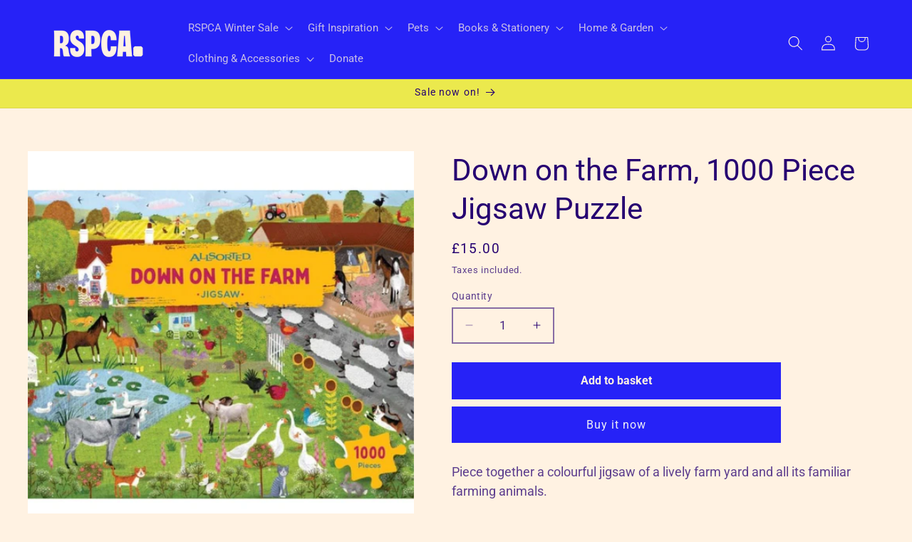

--- FILE ---
content_type: text/css
request_url: https://shop.rspca.org.uk/cdn/shop/t/43/assets/root-2025.css?v=129826604127751556301763978062
body_size: -695
content:
/** Shopify CDN: Minification failed

Line 13:17 Expected ":"

**/
:root{
--dc-background-color: var(--color-background);
--dc-padding: 2rem 1.75rem;
--dc-border-color: transparent;

--ga-background-color: var(--color-background);
--ga-padding: 2rem 1.75rem;
--ga-border-color): transparent; 
}

--- FILE ---
content_type: text/css
request_url: https://shop.rspca.org.uk/cdn/shop/t/43/assets/style-2025.css?v=58676719717659455431763978030
body_size: -34
content:
.opacity-hidden{opacity:0;pointer-events:none}.card__content .external-partner{-ms-grid-row:3;grid-row-start:3}.card__content .external-partner .button{text-decoration:none!important}.variant-select-custom fieldset{padding:0;margin:0 0 1.2rem;max-width:44rem;min-width:-webkit-fit-content;min-width:-moz-fit-content;min-width:fit-content;border:none;display:-webkit-box;display:-ms-flexbox;display:flex;-ms-flex-wrap:wrap;flex-wrap:wrap}.variant-select-custom input[type=radio]+label{border:var(--variant-pills-border-width) solid rgba(var(--color-foreground),var(--variant-pills-border-opacity));background-color:rgb(var(--color-background));color:rgba(var(--color-foreground));border-radius:var(--variant-pills-radius);color:rgb(var(--color-foreground));display:block;-webkit-box-flex:1;-ms-flex:1 0 auto;flex:1 0 auto;margin:.7rem .5rem .2rem 0;padding:1rem 2rem;font-size:1.4rem;letter-spacing:.1rem;line-height:1;text-align:center;-webkit-transition:border var(--duration-short) ease;transition:border var(--duration-short) ease;cursor:pointer;position:relative}.variant-select-custom input[type=radio]{clip:rect(0,0,0,0);overflow:hidden;position:absolute;height:1px;width:1px}.variant-select-custom input[type=radio]:checked+label{background-color:rgb(var(--color-foreground));color:rgb(var(--color-background))}.variant-select-custom .quantity-container{position:relative}.variant-select-custom .quantity-container .qc-price-adjuster{display:-webkit-box;display:-ms-flexbox;display:flex;position:relative;gap:.5em;-webkit-box-align:center;-ms-flex-align:center;align-items:center;--price-adjuster-font-size: 2rem;font-size:var(--price-adjuster-font-size);margin:1rem 0;padding:1em 1.5em;background-color:#fff;border:var(--variant-pills-border-width) solid rgba(var(--color-foreground),var(--variant-pills-border-opacity))}.variant-select-custom .quantity-container .qc-price-adjuster [name=quantity_calculator]{width:auto;-webkit-box-flex:1;-ms-flex:1 1 auto;flex:1 1 auto;margin-bottom:0;background-color:transparent;border:0;font-size:inherit}.variant-select-custom .quantity-container .qc-price-adjuster:has(+[name=quantity_calculator]:focus){border:1px solid rgb(var(--color-foreground))}.variant-select-custom .quantity-container .qc-price-adjuster .currency{width:auto;-webkit-box-flex:0;-ms-flex:0 0 auto;flex:0 0 auto}.donation-container.has-bg{background-color:var(--dc-background-color);padding:var(--dc-padding);border:1px solid var(--dc-border-color)}.donation-container h1,.donation-container h2,.donation-container h3,.donation-container h4,.donation-container h5,.donation-container h6{margin:0}.ga-container.has-bg{background-color:var(--ga-background-color);padding:var(--ga-padding);border:1px solid var(--ga-border-color)}.ga-container h1,.ga-container h2,.ga-container h3,.ga-container h4,.ga-container h5,.ga-container h6{margin:0}
/*# sourceMappingURL=/cdn/shop/t/43/assets/style-2025.css.map?v=58676719717659455431763978030 */


--- FILE ---
content_type: text/javascript
request_url: https://shop.rspca.org.uk/cdn/shop/t/43/assets/page-history-storage.js?v=156601556916001737431763977984
body_size: -342
content:
(function(){function getPageType(){const url=window.location.href;return url.includes("/collections/")?"collection":url.includes("/products/")?"product":null}function storePageData(pageType2){const url=window.location.href,timestamp=new Date().toISOString();if(pageType2){const data=JSON.stringify({url,timestamp});localStorage.setItem(`${pageType2}-page-data`,data);const expirationDays=1,expires=new Date;expires.setDate(expires.getDate()+expirationDays),document.cookie=`${pageType2}_page_data=${encodeURIComponent(data)}; path=/; expires=${expires.toUTCString()};`}}function getLocalStorageData(pageType2){const data=localStorage.getItem(`${pageType2}-page-data`);return data?JSON.parse(data):null}function getCookieValue(name){const cookies=document.cookie.split("; ");for(let i=0;i<cookies.length;i++){const[key,value]=cookies[i].split("=");if(key===name)return JSON.parse(decodeURIComponent(value))}return null}window.rspcaSiteHistory={localStorage:getLocalStorageData,cookieStorage:getCookieValue};const pageType=getPageType();pageType&&storePageData(pageType)})();
//# sourceMappingURL=/cdn/shop/t/43/assets/page-history-storage.js.map?v=156601556916001737431763977984
